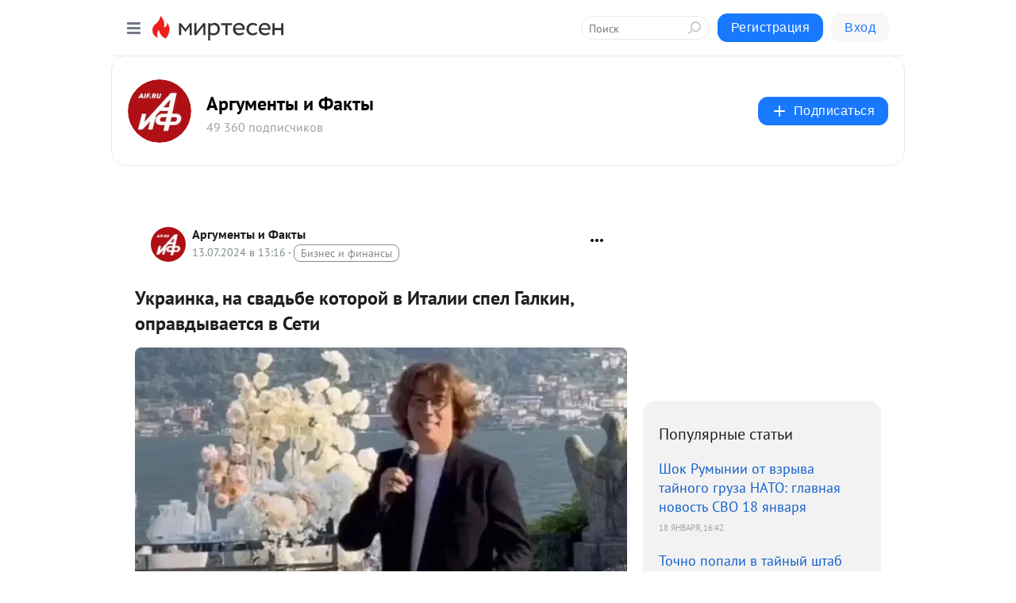

--- FILE ---
content_type: application/javascript;charset=UTF-8
request_url: https://exad.smi2.ru/jsapi?action=rtb_news&payload=EiQ2ODI0OTUyMS1mZDRhLTQzYTYtOTU2MC1lZDc2MzUxNzMwYjMaRBCqk8zLBiIFcnVfUlUqDTE4LjExNy4yMjAuMzcwATokYWY5NTk0YjItZTFlZi00NWIxLTlkMTctMDFmNmZlZmU1NjBhIqgBCIAKENAFGp8BTW96aWxsYS81LjAgKE1hY2ludG9zaDsgSW50ZWwgTWFjIE9TIFggMTBfMTVfNykgQXBwbGVXZWJLaXQvNTM3LjM2IChLSFRNTCwgbGlrZSBHZWNrbykgQ2hyb21lLzEzMS4wLjAuMCBTYWZhcmkvNTM3LjM2OyBDbGF1ZGVCb3QvMS4wOyArY2xhdWRlYm90QGFudGhyb3BpYy5jb20pKhEI5KQDGgttaXJ0ZXNlbi5ydTKhAwppaHR0cHM6Ly9taXJ0ZXNlbi5haWYucnUvYmxvZy80Mzc2MjYyODY5Mi9Va3JheWlua2EtbmEtc3ZhZGJlLWtvdG9yb3ktdi1JdGFsaWktc3BlbC1HYWxraW4tb3ByYXZkeWl2YXlldHN5ElxodHRwczovL2FpZi5ydS9zb2NpZXR5L3VrcmFpbmthLW5hLXN2YWRiZS1rb3Rvcm95LXYtaXRhbGlpLXNwZWwtZ2Fsa2luLW9wcmF2ZHl2YWV0c3lhLXYtc2V0aSLVAdCj0LrRgNCw0LjQvdC60LAsINC90LAg0YHQstCw0LTRjNCx0LUg0LrQvtGC0L7RgNC-0Lkg0LIg0JjRgtCw0LvQuNC4INGB0L_QtdC7INCT0LDQu9C60LjQvSwg0L7Qv9GA0LDQstC00YvQstCw0LXRgtGB0Y8g0LIg0KHQtdGC0LggLSDQkNGA0LPRg9C80LXQvdGC0Ysg0Lgg0KTQsNC60YLRiyAtINCc0LXQtNC40LDQv9C70LDRgtGE0L7RgNC80LAg0JzQuNGA0KLQtdGB0LXQvUIaCPWbBhILc2xvdF8xMDE4NzcYGiACQAJI7AQ
body_size: 73
content:
_jsapi_callbacks_._0({"response_id":"68249521-fd4a-43a6-9560-ed76351730b3","blocks":[{"block_id":101877,"tag_id":"slot_101877","items":[],"block_view_uuid":"","strategy_id":14}],"trace":[]});


--- FILE ---
content_type: application/javascript;charset=UTF-8
request_url: https://exad.smi2.ru/jsapi?action=rtb_news&payload=CAQSJGFmNWViOWQ4LTFhZWYtNGJiNi1hYmFjLTFhODQ2MmU5NGJhOBpEEKqTzMsGIgVydV9SVSoNMTguMTE3LjIyMC4zNzABOiRhZjk1OTRiMi1lMWVmLTQ1YjEtOWQxNy0wMWY2ZmVmZTU2MGEiqAEIgAoQ0AUanwFNb3ppbGxhLzUuMCAoTWFjaW50b3NoOyBJbnRlbCBNYWMgT1MgWCAxMF8xNV83KSBBcHBsZVdlYktpdC81MzcuMzYgKEtIVE1MLCBsaWtlIEdlY2tvKSBDaHJvbWUvMTMxLjAuMC4wIFNhZmFyaS81MzcuMzY7IENsYXVkZUJvdC8xLjA7ICtjbGF1ZGVib3RAYW50aHJvcGljLmNvbSkqEQjkpAMaC21pcnRlc2VuLnJ1MqEDCmlodHRwczovL21pcnRlc2VuLmFpZi5ydS9ibG9nLzQzNzYyNjI4NjkyL1VrcmF5aW5rYS1uYS1zdmFkYmUta290b3JveS12LUl0YWxpaS1zcGVsLUdhbGtpbi1vcHJhdmR5aXZheWV0c3kSXGh0dHBzOi8vYWlmLnJ1L3NvY2lldHkvdWtyYWlua2EtbmEtc3ZhZGJlLWtvdG9yb3ktdi1pdGFsaWktc3BlbC1nYWxraW4tb3ByYXZkeXZhZXRzeWEtdi1zZXRpItUB0KPQutGA0LDQuNC90LrQsCwg0L3QsCDRgdCy0LDQtNGM0LHQtSDQutC-0YLQvtGA0L7QuSDQsiDQmNGC0LDQu9C40Lgg0YHQv9C10Lsg0JPQsNC70LrQuNC9LCDQvtC_0YDQsNCy0LTRi9Cy0LDQtdGC0YHRjyDQsiDQodC10YLQuCAtINCQ0YDQs9GD0LzQtdC90YLRiyDQuCDQpNCw0LrRgtGLIC0g0JzQtdC00LjQsNC_0LvQsNGC0YTQvtGA0LzQsCDQnNC40YDQotC10YHQtdC9QhoIi6wGEgtzbG90XzEwMzk0NxgaIAFAAkisAg
body_size: 70
content:
_jsapi_callbacks_._4({"response_id":"af5eb9d8-1aef-4bb6-abac-1a8462e94ba8","blocks":[{"block_id":103947,"tag_id":"slot_103947","items":[],"block_view_uuid":"","strategy_id":14}],"trace":[]});


--- FILE ---
content_type: application/javascript;charset=UTF-8
request_url: https://exad.smi2.ru/jsapi?action=rtb_news&payload=CAESJDhiMzMyNmNhLWIyYzMtNDI0Mi05Y2YyLWMzMTliOTQ4NGEyMRpEEKqTzMsGIgVydV9SVSoNMTguMTE3LjIyMC4zNzABOiRhZjk1OTRiMi1lMWVmLTQ1YjEtOWQxNy0wMWY2ZmVmZTU2MGEiqAEIgAoQ0AUanwFNb3ppbGxhLzUuMCAoTWFjaW50b3NoOyBJbnRlbCBNYWMgT1MgWCAxMF8xNV83KSBBcHBsZVdlYktpdC81MzcuMzYgKEtIVE1MLCBsaWtlIEdlY2tvKSBDaHJvbWUvMTMxLjAuMC4wIFNhZmFyaS81MzcuMzY7IENsYXVkZUJvdC8xLjA7ICtjbGF1ZGVib3RAYW50aHJvcGljLmNvbSkqEQjkpAMaC21pcnRlc2VuLnJ1MqEDCmlodHRwczovL21pcnRlc2VuLmFpZi5ydS9ibG9nLzQzNzYyNjI4NjkyL1VrcmF5aW5rYS1uYS1zdmFkYmUta290b3JveS12LUl0YWxpaS1zcGVsLUdhbGtpbi1vcHJhdmR5aXZheWV0c3kSXGh0dHBzOi8vYWlmLnJ1L3NvY2lldHkvdWtyYWlua2EtbmEtc3ZhZGJlLWtvdG9yb3ktdi1pdGFsaWktc3BlbC1nYWxraW4tb3ByYXZkeXZhZXRzeWEtdi1zZXRpItUB0KPQutGA0LDQuNC90LrQsCwg0L3QsCDRgdCy0LDQtNGM0LHQtSDQutC-0YLQvtGA0L7QuSDQsiDQmNGC0LDQu9C40Lgg0YHQv9C10Lsg0JPQsNC70LrQuNC9LCDQvtC_0YDQsNCy0LTRi9Cy0LDQtdGC0YHRjyDQsiDQodC10YLQuCAtINCQ0YDQs9GD0LzQtdC90YLRiyDQuCDQpNCw0LrRgtGLIC0g0JzQtdC00LjQsNC_0LvQsNGC0YTQvtGA0LzQsCDQnNC40YDQotC10YHQtdC9QhoI76sGEgtzbG90XzEwMzkxORgaIAFAAkjsBA
body_size: 71
content:
_jsapi_callbacks_._1({"response_id":"8b3326ca-b2c3-4242-9cf2-c319b9484a21","blocks":[{"block_id":103919,"tag_id":"slot_103919","items":[],"block_view_uuid":"","strategy_id":14}],"trace":[]});


--- FILE ---
content_type: application/javascript;charset=UTF-8
request_url: https://exad.smi2.ru/jsapi?action=rtb_news&payload=CAISJDQ1ZmZjZTc1LTE2ZjAtNGI2Yi1iZTRhLWVhNzliMjA5ODQ5ZhpEEKqTzMsGIgVydV9SVSoNMTguMTE3LjIyMC4zNzABOiRhZjk1OTRiMi1lMWVmLTQ1YjEtOWQxNy0wMWY2ZmVmZTU2MGEiqAEIgAoQ0AUanwFNb3ppbGxhLzUuMCAoTWFjaW50b3NoOyBJbnRlbCBNYWMgT1MgWCAxMF8xNV83KSBBcHBsZVdlYktpdC81MzcuMzYgKEtIVE1MLCBsaWtlIEdlY2tvKSBDaHJvbWUvMTMxLjAuMC4wIFNhZmFyaS81MzcuMzY7IENsYXVkZUJvdC8xLjA7ICtjbGF1ZGVib3RAYW50aHJvcGljLmNvbSkqEQjkpAMaC21pcnRlc2VuLnJ1MqEDCmlodHRwczovL21pcnRlc2VuLmFpZi5ydS9ibG9nLzQzNzYyNjI4NjkyL1VrcmF5aW5rYS1uYS1zdmFkYmUta290b3JveS12LUl0YWxpaS1zcGVsLUdhbGtpbi1vcHJhdmR5aXZheWV0c3kSXGh0dHBzOi8vYWlmLnJ1L3NvY2lldHkvdWtyYWlua2EtbmEtc3ZhZGJlLWtvdG9yb3ktdi1pdGFsaWktc3BlbC1nYWxraW4tb3ByYXZkeXZhZXRzeWEtdi1zZXRpItUB0KPQutGA0LDQuNC90LrQsCwg0L3QsCDRgdCy0LDQtNGM0LHQtSDQutC-0YLQvtGA0L7QuSDQsiDQmNGC0LDQu9C40Lgg0YHQv9C10Lsg0JPQsNC70LrQuNC9LCDQvtC_0YDQsNCy0LTRi9Cy0LDQtdGC0YHRjyDQsiDQodC10YLQuCAtINCQ0YDQs9GD0LzQtdC90YLRiyDQuCDQpNCw0LrRgtGLIC0g0JzQtdC00LjQsNC_0LvQsNGC0YTQvtGA0LzQsCDQnNC40YDQotC10YHQtdC9QhoIiKwGEgtzbG90XzEwMzk0NBgaIAFAAkisAg
body_size: 72
content:
_jsapi_callbacks_._2({"response_id":"45ffce75-16f0-4b6b-be4a-ea79b209849f","blocks":[{"block_id":103944,"tag_id":"slot_103944","items":[],"block_view_uuid":"","strategy_id":14}],"trace":[]});


--- FILE ---
content_type: application/javascript;charset=UTF-8
request_url: https://exad.smi2.ru/jsapi?action=rtb_news&payload=CAUSJGNhY2JkMTVmLWU1ZDYtNDUxNy1hODQzLTcyOWU0NzVhZDE1OBpEEKqTzMsGIgVydV9SVSoNMTguMTE3LjIyMC4zNzABOiRhZjk1OTRiMi1lMWVmLTQ1YjEtOWQxNy0wMWY2ZmVmZTU2MGEiqAEIgAoQ0AUanwFNb3ppbGxhLzUuMCAoTWFjaW50b3NoOyBJbnRlbCBNYWMgT1MgWCAxMF8xNV83KSBBcHBsZVdlYktpdC81MzcuMzYgKEtIVE1MLCBsaWtlIEdlY2tvKSBDaHJvbWUvMTMxLjAuMC4wIFNhZmFyaS81MzcuMzY7IENsYXVkZUJvdC8xLjA7ICtjbGF1ZGVib3RAYW50aHJvcGljLmNvbSkqEQjkpAMaC21pcnRlc2VuLnJ1MqEDCmlodHRwczovL21pcnRlc2VuLmFpZi5ydS9ibG9nLzQzNzYyNjI4NjkyL1VrcmF5aW5rYS1uYS1zdmFkYmUta290b3JveS12LUl0YWxpaS1zcGVsLUdhbGtpbi1vcHJhdmR5aXZheWV0c3kSXGh0dHBzOi8vYWlmLnJ1L3NvY2lldHkvdWtyYWlua2EtbmEtc3ZhZGJlLWtvdG9yb3ktdi1pdGFsaWktc3BlbC1nYWxraW4tb3ByYXZkeXZhZXRzeWEtdi1zZXRpItUB0KPQutGA0LDQuNC90LrQsCwg0L3QsCDRgdCy0LDQtNGM0LHQtSDQutC-0YLQvtGA0L7QuSDQsiDQmNGC0LDQu9C40Lgg0YHQv9C10Lsg0JPQsNC70LrQuNC9LCDQvtC_0YDQsNCy0LTRi9Cy0LDQtdGC0YHRjyDQsiDQodC10YLQuCAtINCQ0YDQs9GD0LzQtdC90YLRiyDQuCDQpNCw0LrRgtGLIC0g0JzQtdC00LjQsNC_0LvQsNGC0YTQvtGA0LzQsCDQnNC40YDQotC10YHQtdC9QhoIhawGEgtzbG90XzEwMzk0MRgaIARAAkisBw
body_size: 72
content:
_jsapi_callbacks_._5({"response_id":"cacbd15f-e5d6-4517-a843-729e475ad158","blocks":[{"block_id":103941,"tag_id":"slot_103941","items":[],"block_view_uuid":"","strategy_id":14}],"trace":[]});


--- FILE ---
content_type: application/javascript;charset=UTF-8
request_url: https://exad.smi2.ru/jsapi?action=rtb_news&payload=CAMSJDRhOTUzNzIwLTEwMDUtNDI1MC04YWUyLWIzZDIwMjVhZjFiNBpEEKqTzMsGIgVydV9SVSoNMTguMTE3LjIyMC4zNzABOiRhZjk1OTRiMi1lMWVmLTQ1YjEtOWQxNy0wMWY2ZmVmZTU2MGEiqAEIgAoQ0AUanwFNb3ppbGxhLzUuMCAoTWFjaW50b3NoOyBJbnRlbCBNYWMgT1MgWCAxMF8xNV83KSBBcHBsZVdlYktpdC81MzcuMzYgKEtIVE1MLCBsaWtlIEdlY2tvKSBDaHJvbWUvMTMxLjAuMC4wIFNhZmFyaS81MzcuMzY7IENsYXVkZUJvdC8xLjA7ICtjbGF1ZGVib3RAYW50aHJvcGljLmNvbSkqEQjkpAMaC21pcnRlc2VuLnJ1MqEDCmlodHRwczovL21pcnRlc2VuLmFpZi5ydS9ibG9nLzQzNzYyNjI4NjkyL1VrcmF5aW5rYS1uYS1zdmFkYmUta290b3JveS12LUl0YWxpaS1zcGVsLUdhbGtpbi1vcHJhdmR5aXZheWV0c3kSXGh0dHBzOi8vYWlmLnJ1L3NvY2lldHkvdWtyYWlua2EtbmEtc3ZhZGJlLWtvdG9yb3ktdi1pdGFsaWktc3BlbC1nYWxraW4tb3ByYXZkeXZhZXRzeWEtdi1zZXRpItUB0KPQutGA0LDQuNC90LrQsCwg0L3QsCDRgdCy0LDQtNGM0LHQtSDQutC-0YLQvtGA0L7QuSDQsiDQmNGC0LDQu9C40Lgg0YHQv9C10Lsg0JPQsNC70LrQuNC9LCDQvtC_0YDQsNCy0LTRi9Cy0LDQtdGC0YHRjyDQsiDQodC10YLQuCAtINCQ0YDQs9GD0LzQtdC90YLRiyDQuCDQpNCw0LrRgtGLIC0g0JzQtdC00LjQsNC_0LvQsNGC0YTQvtGA0LzQsCDQnNC40YDQotC10YHQtdC9QhoIg6wGEgtzbG90XzEwMzkzORgaIAJAAkisAg
body_size: 72
content:
_jsapi_callbacks_._3({"response_id":"4a953720-1005-4250-8ae2-b3d2025af1b4","blocks":[{"block_id":103939,"tag_id":"slot_103939","items":[],"block_view_uuid":"","strategy_id":14}],"trace":[]});
